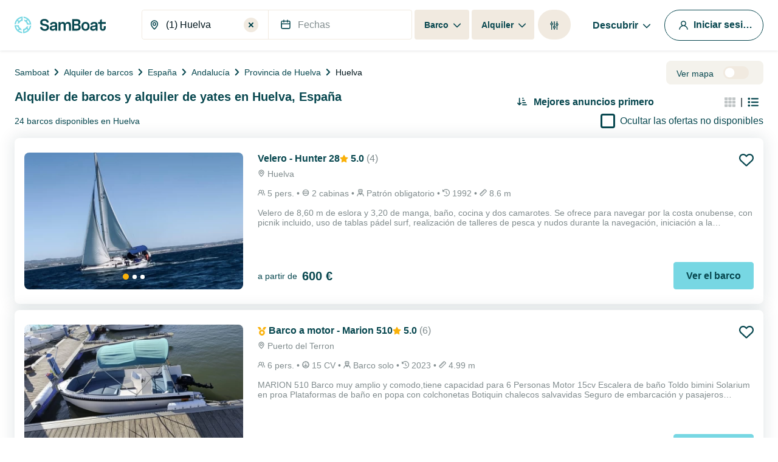

--- FILE ---
content_type: text/html; charset=utf-8
request_url: https://www.google.com/recaptcha/api2/anchor?ar=1&k=6LfJprsZAAAAAIbwoiZPqCZ-3AuxBdyTI4T5ElmC&co=aHR0cHM6Ly93d3cuc2FtYm9hdC5lczo0NDM.&hl=en&v=PoyoqOPhxBO7pBk68S4YbpHZ&size=invisible&anchor-ms=20000&execute-ms=30000&cb=bdjmu3nlbqsx
body_size: 48675
content:
<!DOCTYPE HTML><html dir="ltr" lang="en"><head><meta http-equiv="Content-Type" content="text/html; charset=UTF-8">
<meta http-equiv="X-UA-Compatible" content="IE=edge">
<title>reCAPTCHA</title>
<style type="text/css">
/* cyrillic-ext */
@font-face {
  font-family: 'Roboto';
  font-style: normal;
  font-weight: 400;
  font-stretch: 100%;
  src: url(//fonts.gstatic.com/s/roboto/v48/KFO7CnqEu92Fr1ME7kSn66aGLdTylUAMa3GUBHMdazTgWw.woff2) format('woff2');
  unicode-range: U+0460-052F, U+1C80-1C8A, U+20B4, U+2DE0-2DFF, U+A640-A69F, U+FE2E-FE2F;
}
/* cyrillic */
@font-face {
  font-family: 'Roboto';
  font-style: normal;
  font-weight: 400;
  font-stretch: 100%;
  src: url(//fonts.gstatic.com/s/roboto/v48/KFO7CnqEu92Fr1ME7kSn66aGLdTylUAMa3iUBHMdazTgWw.woff2) format('woff2');
  unicode-range: U+0301, U+0400-045F, U+0490-0491, U+04B0-04B1, U+2116;
}
/* greek-ext */
@font-face {
  font-family: 'Roboto';
  font-style: normal;
  font-weight: 400;
  font-stretch: 100%;
  src: url(//fonts.gstatic.com/s/roboto/v48/KFO7CnqEu92Fr1ME7kSn66aGLdTylUAMa3CUBHMdazTgWw.woff2) format('woff2');
  unicode-range: U+1F00-1FFF;
}
/* greek */
@font-face {
  font-family: 'Roboto';
  font-style: normal;
  font-weight: 400;
  font-stretch: 100%;
  src: url(//fonts.gstatic.com/s/roboto/v48/KFO7CnqEu92Fr1ME7kSn66aGLdTylUAMa3-UBHMdazTgWw.woff2) format('woff2');
  unicode-range: U+0370-0377, U+037A-037F, U+0384-038A, U+038C, U+038E-03A1, U+03A3-03FF;
}
/* math */
@font-face {
  font-family: 'Roboto';
  font-style: normal;
  font-weight: 400;
  font-stretch: 100%;
  src: url(//fonts.gstatic.com/s/roboto/v48/KFO7CnqEu92Fr1ME7kSn66aGLdTylUAMawCUBHMdazTgWw.woff2) format('woff2');
  unicode-range: U+0302-0303, U+0305, U+0307-0308, U+0310, U+0312, U+0315, U+031A, U+0326-0327, U+032C, U+032F-0330, U+0332-0333, U+0338, U+033A, U+0346, U+034D, U+0391-03A1, U+03A3-03A9, U+03B1-03C9, U+03D1, U+03D5-03D6, U+03F0-03F1, U+03F4-03F5, U+2016-2017, U+2034-2038, U+203C, U+2040, U+2043, U+2047, U+2050, U+2057, U+205F, U+2070-2071, U+2074-208E, U+2090-209C, U+20D0-20DC, U+20E1, U+20E5-20EF, U+2100-2112, U+2114-2115, U+2117-2121, U+2123-214F, U+2190, U+2192, U+2194-21AE, U+21B0-21E5, U+21F1-21F2, U+21F4-2211, U+2213-2214, U+2216-22FF, U+2308-230B, U+2310, U+2319, U+231C-2321, U+2336-237A, U+237C, U+2395, U+239B-23B7, U+23D0, U+23DC-23E1, U+2474-2475, U+25AF, U+25B3, U+25B7, U+25BD, U+25C1, U+25CA, U+25CC, U+25FB, U+266D-266F, U+27C0-27FF, U+2900-2AFF, U+2B0E-2B11, U+2B30-2B4C, U+2BFE, U+3030, U+FF5B, U+FF5D, U+1D400-1D7FF, U+1EE00-1EEFF;
}
/* symbols */
@font-face {
  font-family: 'Roboto';
  font-style: normal;
  font-weight: 400;
  font-stretch: 100%;
  src: url(//fonts.gstatic.com/s/roboto/v48/KFO7CnqEu92Fr1ME7kSn66aGLdTylUAMaxKUBHMdazTgWw.woff2) format('woff2');
  unicode-range: U+0001-000C, U+000E-001F, U+007F-009F, U+20DD-20E0, U+20E2-20E4, U+2150-218F, U+2190, U+2192, U+2194-2199, U+21AF, U+21E6-21F0, U+21F3, U+2218-2219, U+2299, U+22C4-22C6, U+2300-243F, U+2440-244A, U+2460-24FF, U+25A0-27BF, U+2800-28FF, U+2921-2922, U+2981, U+29BF, U+29EB, U+2B00-2BFF, U+4DC0-4DFF, U+FFF9-FFFB, U+10140-1018E, U+10190-1019C, U+101A0, U+101D0-101FD, U+102E0-102FB, U+10E60-10E7E, U+1D2C0-1D2D3, U+1D2E0-1D37F, U+1F000-1F0FF, U+1F100-1F1AD, U+1F1E6-1F1FF, U+1F30D-1F30F, U+1F315, U+1F31C, U+1F31E, U+1F320-1F32C, U+1F336, U+1F378, U+1F37D, U+1F382, U+1F393-1F39F, U+1F3A7-1F3A8, U+1F3AC-1F3AF, U+1F3C2, U+1F3C4-1F3C6, U+1F3CA-1F3CE, U+1F3D4-1F3E0, U+1F3ED, U+1F3F1-1F3F3, U+1F3F5-1F3F7, U+1F408, U+1F415, U+1F41F, U+1F426, U+1F43F, U+1F441-1F442, U+1F444, U+1F446-1F449, U+1F44C-1F44E, U+1F453, U+1F46A, U+1F47D, U+1F4A3, U+1F4B0, U+1F4B3, U+1F4B9, U+1F4BB, U+1F4BF, U+1F4C8-1F4CB, U+1F4D6, U+1F4DA, U+1F4DF, U+1F4E3-1F4E6, U+1F4EA-1F4ED, U+1F4F7, U+1F4F9-1F4FB, U+1F4FD-1F4FE, U+1F503, U+1F507-1F50B, U+1F50D, U+1F512-1F513, U+1F53E-1F54A, U+1F54F-1F5FA, U+1F610, U+1F650-1F67F, U+1F687, U+1F68D, U+1F691, U+1F694, U+1F698, U+1F6AD, U+1F6B2, U+1F6B9-1F6BA, U+1F6BC, U+1F6C6-1F6CF, U+1F6D3-1F6D7, U+1F6E0-1F6EA, U+1F6F0-1F6F3, U+1F6F7-1F6FC, U+1F700-1F7FF, U+1F800-1F80B, U+1F810-1F847, U+1F850-1F859, U+1F860-1F887, U+1F890-1F8AD, U+1F8B0-1F8BB, U+1F8C0-1F8C1, U+1F900-1F90B, U+1F93B, U+1F946, U+1F984, U+1F996, U+1F9E9, U+1FA00-1FA6F, U+1FA70-1FA7C, U+1FA80-1FA89, U+1FA8F-1FAC6, U+1FACE-1FADC, U+1FADF-1FAE9, U+1FAF0-1FAF8, U+1FB00-1FBFF;
}
/* vietnamese */
@font-face {
  font-family: 'Roboto';
  font-style: normal;
  font-weight: 400;
  font-stretch: 100%;
  src: url(//fonts.gstatic.com/s/roboto/v48/KFO7CnqEu92Fr1ME7kSn66aGLdTylUAMa3OUBHMdazTgWw.woff2) format('woff2');
  unicode-range: U+0102-0103, U+0110-0111, U+0128-0129, U+0168-0169, U+01A0-01A1, U+01AF-01B0, U+0300-0301, U+0303-0304, U+0308-0309, U+0323, U+0329, U+1EA0-1EF9, U+20AB;
}
/* latin-ext */
@font-face {
  font-family: 'Roboto';
  font-style: normal;
  font-weight: 400;
  font-stretch: 100%;
  src: url(//fonts.gstatic.com/s/roboto/v48/KFO7CnqEu92Fr1ME7kSn66aGLdTylUAMa3KUBHMdazTgWw.woff2) format('woff2');
  unicode-range: U+0100-02BA, U+02BD-02C5, U+02C7-02CC, U+02CE-02D7, U+02DD-02FF, U+0304, U+0308, U+0329, U+1D00-1DBF, U+1E00-1E9F, U+1EF2-1EFF, U+2020, U+20A0-20AB, U+20AD-20C0, U+2113, U+2C60-2C7F, U+A720-A7FF;
}
/* latin */
@font-face {
  font-family: 'Roboto';
  font-style: normal;
  font-weight: 400;
  font-stretch: 100%;
  src: url(//fonts.gstatic.com/s/roboto/v48/KFO7CnqEu92Fr1ME7kSn66aGLdTylUAMa3yUBHMdazQ.woff2) format('woff2');
  unicode-range: U+0000-00FF, U+0131, U+0152-0153, U+02BB-02BC, U+02C6, U+02DA, U+02DC, U+0304, U+0308, U+0329, U+2000-206F, U+20AC, U+2122, U+2191, U+2193, U+2212, U+2215, U+FEFF, U+FFFD;
}
/* cyrillic-ext */
@font-face {
  font-family: 'Roboto';
  font-style: normal;
  font-weight: 500;
  font-stretch: 100%;
  src: url(//fonts.gstatic.com/s/roboto/v48/KFO7CnqEu92Fr1ME7kSn66aGLdTylUAMa3GUBHMdazTgWw.woff2) format('woff2');
  unicode-range: U+0460-052F, U+1C80-1C8A, U+20B4, U+2DE0-2DFF, U+A640-A69F, U+FE2E-FE2F;
}
/* cyrillic */
@font-face {
  font-family: 'Roboto';
  font-style: normal;
  font-weight: 500;
  font-stretch: 100%;
  src: url(//fonts.gstatic.com/s/roboto/v48/KFO7CnqEu92Fr1ME7kSn66aGLdTylUAMa3iUBHMdazTgWw.woff2) format('woff2');
  unicode-range: U+0301, U+0400-045F, U+0490-0491, U+04B0-04B1, U+2116;
}
/* greek-ext */
@font-face {
  font-family: 'Roboto';
  font-style: normal;
  font-weight: 500;
  font-stretch: 100%;
  src: url(//fonts.gstatic.com/s/roboto/v48/KFO7CnqEu92Fr1ME7kSn66aGLdTylUAMa3CUBHMdazTgWw.woff2) format('woff2');
  unicode-range: U+1F00-1FFF;
}
/* greek */
@font-face {
  font-family: 'Roboto';
  font-style: normal;
  font-weight: 500;
  font-stretch: 100%;
  src: url(//fonts.gstatic.com/s/roboto/v48/KFO7CnqEu92Fr1ME7kSn66aGLdTylUAMa3-UBHMdazTgWw.woff2) format('woff2');
  unicode-range: U+0370-0377, U+037A-037F, U+0384-038A, U+038C, U+038E-03A1, U+03A3-03FF;
}
/* math */
@font-face {
  font-family: 'Roboto';
  font-style: normal;
  font-weight: 500;
  font-stretch: 100%;
  src: url(//fonts.gstatic.com/s/roboto/v48/KFO7CnqEu92Fr1ME7kSn66aGLdTylUAMawCUBHMdazTgWw.woff2) format('woff2');
  unicode-range: U+0302-0303, U+0305, U+0307-0308, U+0310, U+0312, U+0315, U+031A, U+0326-0327, U+032C, U+032F-0330, U+0332-0333, U+0338, U+033A, U+0346, U+034D, U+0391-03A1, U+03A3-03A9, U+03B1-03C9, U+03D1, U+03D5-03D6, U+03F0-03F1, U+03F4-03F5, U+2016-2017, U+2034-2038, U+203C, U+2040, U+2043, U+2047, U+2050, U+2057, U+205F, U+2070-2071, U+2074-208E, U+2090-209C, U+20D0-20DC, U+20E1, U+20E5-20EF, U+2100-2112, U+2114-2115, U+2117-2121, U+2123-214F, U+2190, U+2192, U+2194-21AE, U+21B0-21E5, U+21F1-21F2, U+21F4-2211, U+2213-2214, U+2216-22FF, U+2308-230B, U+2310, U+2319, U+231C-2321, U+2336-237A, U+237C, U+2395, U+239B-23B7, U+23D0, U+23DC-23E1, U+2474-2475, U+25AF, U+25B3, U+25B7, U+25BD, U+25C1, U+25CA, U+25CC, U+25FB, U+266D-266F, U+27C0-27FF, U+2900-2AFF, U+2B0E-2B11, U+2B30-2B4C, U+2BFE, U+3030, U+FF5B, U+FF5D, U+1D400-1D7FF, U+1EE00-1EEFF;
}
/* symbols */
@font-face {
  font-family: 'Roboto';
  font-style: normal;
  font-weight: 500;
  font-stretch: 100%;
  src: url(//fonts.gstatic.com/s/roboto/v48/KFO7CnqEu92Fr1ME7kSn66aGLdTylUAMaxKUBHMdazTgWw.woff2) format('woff2');
  unicode-range: U+0001-000C, U+000E-001F, U+007F-009F, U+20DD-20E0, U+20E2-20E4, U+2150-218F, U+2190, U+2192, U+2194-2199, U+21AF, U+21E6-21F0, U+21F3, U+2218-2219, U+2299, U+22C4-22C6, U+2300-243F, U+2440-244A, U+2460-24FF, U+25A0-27BF, U+2800-28FF, U+2921-2922, U+2981, U+29BF, U+29EB, U+2B00-2BFF, U+4DC0-4DFF, U+FFF9-FFFB, U+10140-1018E, U+10190-1019C, U+101A0, U+101D0-101FD, U+102E0-102FB, U+10E60-10E7E, U+1D2C0-1D2D3, U+1D2E0-1D37F, U+1F000-1F0FF, U+1F100-1F1AD, U+1F1E6-1F1FF, U+1F30D-1F30F, U+1F315, U+1F31C, U+1F31E, U+1F320-1F32C, U+1F336, U+1F378, U+1F37D, U+1F382, U+1F393-1F39F, U+1F3A7-1F3A8, U+1F3AC-1F3AF, U+1F3C2, U+1F3C4-1F3C6, U+1F3CA-1F3CE, U+1F3D4-1F3E0, U+1F3ED, U+1F3F1-1F3F3, U+1F3F5-1F3F7, U+1F408, U+1F415, U+1F41F, U+1F426, U+1F43F, U+1F441-1F442, U+1F444, U+1F446-1F449, U+1F44C-1F44E, U+1F453, U+1F46A, U+1F47D, U+1F4A3, U+1F4B0, U+1F4B3, U+1F4B9, U+1F4BB, U+1F4BF, U+1F4C8-1F4CB, U+1F4D6, U+1F4DA, U+1F4DF, U+1F4E3-1F4E6, U+1F4EA-1F4ED, U+1F4F7, U+1F4F9-1F4FB, U+1F4FD-1F4FE, U+1F503, U+1F507-1F50B, U+1F50D, U+1F512-1F513, U+1F53E-1F54A, U+1F54F-1F5FA, U+1F610, U+1F650-1F67F, U+1F687, U+1F68D, U+1F691, U+1F694, U+1F698, U+1F6AD, U+1F6B2, U+1F6B9-1F6BA, U+1F6BC, U+1F6C6-1F6CF, U+1F6D3-1F6D7, U+1F6E0-1F6EA, U+1F6F0-1F6F3, U+1F6F7-1F6FC, U+1F700-1F7FF, U+1F800-1F80B, U+1F810-1F847, U+1F850-1F859, U+1F860-1F887, U+1F890-1F8AD, U+1F8B0-1F8BB, U+1F8C0-1F8C1, U+1F900-1F90B, U+1F93B, U+1F946, U+1F984, U+1F996, U+1F9E9, U+1FA00-1FA6F, U+1FA70-1FA7C, U+1FA80-1FA89, U+1FA8F-1FAC6, U+1FACE-1FADC, U+1FADF-1FAE9, U+1FAF0-1FAF8, U+1FB00-1FBFF;
}
/* vietnamese */
@font-face {
  font-family: 'Roboto';
  font-style: normal;
  font-weight: 500;
  font-stretch: 100%;
  src: url(//fonts.gstatic.com/s/roboto/v48/KFO7CnqEu92Fr1ME7kSn66aGLdTylUAMa3OUBHMdazTgWw.woff2) format('woff2');
  unicode-range: U+0102-0103, U+0110-0111, U+0128-0129, U+0168-0169, U+01A0-01A1, U+01AF-01B0, U+0300-0301, U+0303-0304, U+0308-0309, U+0323, U+0329, U+1EA0-1EF9, U+20AB;
}
/* latin-ext */
@font-face {
  font-family: 'Roboto';
  font-style: normal;
  font-weight: 500;
  font-stretch: 100%;
  src: url(//fonts.gstatic.com/s/roboto/v48/KFO7CnqEu92Fr1ME7kSn66aGLdTylUAMa3KUBHMdazTgWw.woff2) format('woff2');
  unicode-range: U+0100-02BA, U+02BD-02C5, U+02C7-02CC, U+02CE-02D7, U+02DD-02FF, U+0304, U+0308, U+0329, U+1D00-1DBF, U+1E00-1E9F, U+1EF2-1EFF, U+2020, U+20A0-20AB, U+20AD-20C0, U+2113, U+2C60-2C7F, U+A720-A7FF;
}
/* latin */
@font-face {
  font-family: 'Roboto';
  font-style: normal;
  font-weight: 500;
  font-stretch: 100%;
  src: url(//fonts.gstatic.com/s/roboto/v48/KFO7CnqEu92Fr1ME7kSn66aGLdTylUAMa3yUBHMdazQ.woff2) format('woff2');
  unicode-range: U+0000-00FF, U+0131, U+0152-0153, U+02BB-02BC, U+02C6, U+02DA, U+02DC, U+0304, U+0308, U+0329, U+2000-206F, U+20AC, U+2122, U+2191, U+2193, U+2212, U+2215, U+FEFF, U+FFFD;
}
/* cyrillic-ext */
@font-face {
  font-family: 'Roboto';
  font-style: normal;
  font-weight: 900;
  font-stretch: 100%;
  src: url(//fonts.gstatic.com/s/roboto/v48/KFO7CnqEu92Fr1ME7kSn66aGLdTylUAMa3GUBHMdazTgWw.woff2) format('woff2');
  unicode-range: U+0460-052F, U+1C80-1C8A, U+20B4, U+2DE0-2DFF, U+A640-A69F, U+FE2E-FE2F;
}
/* cyrillic */
@font-face {
  font-family: 'Roboto';
  font-style: normal;
  font-weight: 900;
  font-stretch: 100%;
  src: url(//fonts.gstatic.com/s/roboto/v48/KFO7CnqEu92Fr1ME7kSn66aGLdTylUAMa3iUBHMdazTgWw.woff2) format('woff2');
  unicode-range: U+0301, U+0400-045F, U+0490-0491, U+04B0-04B1, U+2116;
}
/* greek-ext */
@font-face {
  font-family: 'Roboto';
  font-style: normal;
  font-weight: 900;
  font-stretch: 100%;
  src: url(//fonts.gstatic.com/s/roboto/v48/KFO7CnqEu92Fr1ME7kSn66aGLdTylUAMa3CUBHMdazTgWw.woff2) format('woff2');
  unicode-range: U+1F00-1FFF;
}
/* greek */
@font-face {
  font-family: 'Roboto';
  font-style: normal;
  font-weight: 900;
  font-stretch: 100%;
  src: url(//fonts.gstatic.com/s/roboto/v48/KFO7CnqEu92Fr1ME7kSn66aGLdTylUAMa3-UBHMdazTgWw.woff2) format('woff2');
  unicode-range: U+0370-0377, U+037A-037F, U+0384-038A, U+038C, U+038E-03A1, U+03A3-03FF;
}
/* math */
@font-face {
  font-family: 'Roboto';
  font-style: normal;
  font-weight: 900;
  font-stretch: 100%;
  src: url(//fonts.gstatic.com/s/roboto/v48/KFO7CnqEu92Fr1ME7kSn66aGLdTylUAMawCUBHMdazTgWw.woff2) format('woff2');
  unicode-range: U+0302-0303, U+0305, U+0307-0308, U+0310, U+0312, U+0315, U+031A, U+0326-0327, U+032C, U+032F-0330, U+0332-0333, U+0338, U+033A, U+0346, U+034D, U+0391-03A1, U+03A3-03A9, U+03B1-03C9, U+03D1, U+03D5-03D6, U+03F0-03F1, U+03F4-03F5, U+2016-2017, U+2034-2038, U+203C, U+2040, U+2043, U+2047, U+2050, U+2057, U+205F, U+2070-2071, U+2074-208E, U+2090-209C, U+20D0-20DC, U+20E1, U+20E5-20EF, U+2100-2112, U+2114-2115, U+2117-2121, U+2123-214F, U+2190, U+2192, U+2194-21AE, U+21B0-21E5, U+21F1-21F2, U+21F4-2211, U+2213-2214, U+2216-22FF, U+2308-230B, U+2310, U+2319, U+231C-2321, U+2336-237A, U+237C, U+2395, U+239B-23B7, U+23D0, U+23DC-23E1, U+2474-2475, U+25AF, U+25B3, U+25B7, U+25BD, U+25C1, U+25CA, U+25CC, U+25FB, U+266D-266F, U+27C0-27FF, U+2900-2AFF, U+2B0E-2B11, U+2B30-2B4C, U+2BFE, U+3030, U+FF5B, U+FF5D, U+1D400-1D7FF, U+1EE00-1EEFF;
}
/* symbols */
@font-face {
  font-family: 'Roboto';
  font-style: normal;
  font-weight: 900;
  font-stretch: 100%;
  src: url(//fonts.gstatic.com/s/roboto/v48/KFO7CnqEu92Fr1ME7kSn66aGLdTylUAMaxKUBHMdazTgWw.woff2) format('woff2');
  unicode-range: U+0001-000C, U+000E-001F, U+007F-009F, U+20DD-20E0, U+20E2-20E4, U+2150-218F, U+2190, U+2192, U+2194-2199, U+21AF, U+21E6-21F0, U+21F3, U+2218-2219, U+2299, U+22C4-22C6, U+2300-243F, U+2440-244A, U+2460-24FF, U+25A0-27BF, U+2800-28FF, U+2921-2922, U+2981, U+29BF, U+29EB, U+2B00-2BFF, U+4DC0-4DFF, U+FFF9-FFFB, U+10140-1018E, U+10190-1019C, U+101A0, U+101D0-101FD, U+102E0-102FB, U+10E60-10E7E, U+1D2C0-1D2D3, U+1D2E0-1D37F, U+1F000-1F0FF, U+1F100-1F1AD, U+1F1E6-1F1FF, U+1F30D-1F30F, U+1F315, U+1F31C, U+1F31E, U+1F320-1F32C, U+1F336, U+1F378, U+1F37D, U+1F382, U+1F393-1F39F, U+1F3A7-1F3A8, U+1F3AC-1F3AF, U+1F3C2, U+1F3C4-1F3C6, U+1F3CA-1F3CE, U+1F3D4-1F3E0, U+1F3ED, U+1F3F1-1F3F3, U+1F3F5-1F3F7, U+1F408, U+1F415, U+1F41F, U+1F426, U+1F43F, U+1F441-1F442, U+1F444, U+1F446-1F449, U+1F44C-1F44E, U+1F453, U+1F46A, U+1F47D, U+1F4A3, U+1F4B0, U+1F4B3, U+1F4B9, U+1F4BB, U+1F4BF, U+1F4C8-1F4CB, U+1F4D6, U+1F4DA, U+1F4DF, U+1F4E3-1F4E6, U+1F4EA-1F4ED, U+1F4F7, U+1F4F9-1F4FB, U+1F4FD-1F4FE, U+1F503, U+1F507-1F50B, U+1F50D, U+1F512-1F513, U+1F53E-1F54A, U+1F54F-1F5FA, U+1F610, U+1F650-1F67F, U+1F687, U+1F68D, U+1F691, U+1F694, U+1F698, U+1F6AD, U+1F6B2, U+1F6B9-1F6BA, U+1F6BC, U+1F6C6-1F6CF, U+1F6D3-1F6D7, U+1F6E0-1F6EA, U+1F6F0-1F6F3, U+1F6F7-1F6FC, U+1F700-1F7FF, U+1F800-1F80B, U+1F810-1F847, U+1F850-1F859, U+1F860-1F887, U+1F890-1F8AD, U+1F8B0-1F8BB, U+1F8C0-1F8C1, U+1F900-1F90B, U+1F93B, U+1F946, U+1F984, U+1F996, U+1F9E9, U+1FA00-1FA6F, U+1FA70-1FA7C, U+1FA80-1FA89, U+1FA8F-1FAC6, U+1FACE-1FADC, U+1FADF-1FAE9, U+1FAF0-1FAF8, U+1FB00-1FBFF;
}
/* vietnamese */
@font-face {
  font-family: 'Roboto';
  font-style: normal;
  font-weight: 900;
  font-stretch: 100%;
  src: url(//fonts.gstatic.com/s/roboto/v48/KFO7CnqEu92Fr1ME7kSn66aGLdTylUAMa3OUBHMdazTgWw.woff2) format('woff2');
  unicode-range: U+0102-0103, U+0110-0111, U+0128-0129, U+0168-0169, U+01A0-01A1, U+01AF-01B0, U+0300-0301, U+0303-0304, U+0308-0309, U+0323, U+0329, U+1EA0-1EF9, U+20AB;
}
/* latin-ext */
@font-face {
  font-family: 'Roboto';
  font-style: normal;
  font-weight: 900;
  font-stretch: 100%;
  src: url(//fonts.gstatic.com/s/roboto/v48/KFO7CnqEu92Fr1ME7kSn66aGLdTylUAMa3KUBHMdazTgWw.woff2) format('woff2');
  unicode-range: U+0100-02BA, U+02BD-02C5, U+02C7-02CC, U+02CE-02D7, U+02DD-02FF, U+0304, U+0308, U+0329, U+1D00-1DBF, U+1E00-1E9F, U+1EF2-1EFF, U+2020, U+20A0-20AB, U+20AD-20C0, U+2113, U+2C60-2C7F, U+A720-A7FF;
}
/* latin */
@font-face {
  font-family: 'Roboto';
  font-style: normal;
  font-weight: 900;
  font-stretch: 100%;
  src: url(//fonts.gstatic.com/s/roboto/v48/KFO7CnqEu92Fr1ME7kSn66aGLdTylUAMa3yUBHMdazQ.woff2) format('woff2');
  unicode-range: U+0000-00FF, U+0131, U+0152-0153, U+02BB-02BC, U+02C6, U+02DA, U+02DC, U+0304, U+0308, U+0329, U+2000-206F, U+20AC, U+2122, U+2191, U+2193, U+2212, U+2215, U+FEFF, U+FFFD;
}

</style>
<link rel="stylesheet" type="text/css" href="https://www.gstatic.com/recaptcha/releases/PoyoqOPhxBO7pBk68S4YbpHZ/styles__ltr.css">
<script nonce="U42_XShFD3lOFIPOxQpnzA" type="text/javascript">window['__recaptcha_api'] = 'https://www.google.com/recaptcha/api2/';</script>
<script type="text/javascript" src="https://www.gstatic.com/recaptcha/releases/PoyoqOPhxBO7pBk68S4YbpHZ/recaptcha__en.js" nonce="U42_XShFD3lOFIPOxQpnzA">
      
    </script></head>
<body><div id="rc-anchor-alert" class="rc-anchor-alert"></div>
<input type="hidden" id="recaptcha-token" value="[base64]">
<script type="text/javascript" nonce="U42_XShFD3lOFIPOxQpnzA">
      recaptcha.anchor.Main.init("[\x22ainput\x22,[\x22bgdata\x22,\x22\x22,\[base64]/[base64]/bmV3IFpbdF0obVswXSk6Sz09Mj9uZXcgWlt0XShtWzBdLG1bMV0pOks9PTM/bmV3IFpbdF0obVswXSxtWzFdLG1bMl0pOks9PTQ/[base64]/[base64]/[base64]/[base64]/[base64]/[base64]/[base64]/[base64]/[base64]/[base64]/[base64]/[base64]/[base64]/[base64]\\u003d\\u003d\x22,\[base64]\\u003d\x22,\[base64]/w4tNaMOfJn/[base64]/QljDg1tWwq7Dh0nDt8O+w7rDjz3DhMO2WcKYwp7CicOwOsOIJTfDtTQiRcOFXEzDicOCU8KMKsKMw5/[base64]/MV7CpMKpT3nCrcK1RMKPdcO1wpVTacKOb2IDw4HDinDDjgwnw4UPRQpYw6tjworDok/DmQ4CFEVOw6vDu8KDw5Uxwoc2OsK0wqMvwrTCqcO2w7vDuyzDgsOIw4zCjlICFhXCrcOSw51TbMO7w59Dw7PCsRt0w7Vdbn1/OMOJwqVLwoDCicKew4puUcKfOcObUMKpInxmw44Xw4/CrsOBw6vCoU/CixtNTlsbw7vCux4Rw4x7LsKpwoVYdMO6DwRUQlYDQ8K+woXCoQknIMK7wqh7aMO+D8KEwr7Dm0gswo3CoMKCwo5Yw6UtbcO/wrrCpSbCqMK7wrHCicO1csKSbBnDsRHDnzPDrsK9wrPChsOTw6J4woMew7zDiX7CuMKhworDm3vDrMKODmwZw4A2w6plc8KHw6YvQMK/w4LDsgDDrlTDtjAJw6NJwr7DpBTDjMKjWsO8wpHCucKww7E9PBLDpw9cwrEqwrNdwoZBw5xdDMKFOz/Cl8O8w4nCqMKUUHp4wr1lWWtuw73DlkvCqlANbMO+JmTDgFTDo8KaworDhxEHw4HCgMKPw74tV8KJwpfDtiTDqmjDrjUSwo/DtUvDs386M8O4HcOuwpbDpT3DsBPDq8K6woo4wqtfHsOIw4ITw7kffcKtwrk4OMOOYmhLJcOUKsOJcyRiw7UZwqLCk8Opw6tqwqXCqirDsDZ6WSTCvRfDpsKUw4BQwqfDlBPChj0mwq3CucKmw5TCsl0lw5LDkk7CpcKLdMKAw4/Dr8Kwwo3DoU4UwqxXwonCmMKjBsOdwprCsAhsPThFfsKBwot0bAICwr9zR8K7w7TCsMOeORDDr8OqBcKfQcK5RG4ywqjDtMK2aF/DlsKFNH/DgcKZecK8w5d/[base64]/[base64]/[base64]/wotWw6B9MMKaw6EbCsKcw6A1I2/[base64]/CtUFRwrXCug1lc1nDh0nCmzDChcKIwq7Dl8KFLFzDhjDCl8OOPTQQw7fDmUIBwoYsFsOlKMOUGkthwp1wIcKdKlJAwqxgwpnCnsKJCsO6VT/CkzLCu0DDq2bDv8ONw7jDoMObwp1fGMOZfgVcZgwwHwbCi3DChC/Di2nDsHsZAMOlQ8KZwozCvUDDpVLDkcOATzjDkMKDG8OpwqzDgcKWWsOvP8KSw6MiYk8hw5HCiVvCpsKnwqPCiivCpCXDuxVqwrLCrMOlwp4/QsKiw5HCth3DmsOfFizDlMKKw6c5Qj0CI8KyIxB4woANP8O6w5HCn8ODDcKrw4/[base64]/[base64]/DiVUFGQN7wqBKHWBTw5cVI8O2XsKtwqfDkkvDksKcwpnDs8Kfwrw8XizCpkpHw7IOG8O2woDCvnxTKmXCocKaYMOtJCgQw4DCr3/[base64]/wpNUw4PCl3XCusOfOsKbwqPCuF/[base64]/[base64]/[base64]/CrAVWw6PCt3PDmBPDtMOTw6DDpz0sw7nDi8KTwrXDuljCusK0w73DrsO8W8K2NyE7FMOfRmJXElIhw6ZRw6jDsjvCs1DDhMOLOS/DizjCksOMK8KZwrLCu8Kqw58uw6/[base64]/[base64]/[base64]/[base64]/CgDJ/dMKzVcOTwqlGwqTCqcO5UcKJTSrCvMKYw7jCp8OxwoQjKsKHw6zCuTwcX8KhwrA6FkBbcsOEwrsXCBxKwq0jwoBHwoTDosKlw6kww65xw7LCgidbfsKVw7zDlcKpwoPDihbCucKCMEYJw4I9EsKkw4pManfColLCoQk7w6bDtxjCpQ/Ci8KARsKLwo9Twr/DkF/CukvCuMO/Ah/Cu8OdRcKYwpzDoShVe0LCisOWPm7Cq3U/w6zDk8KPDnrDu8Kew58HwqQeYcKeMsK4JEXCinfDlx5UwoQDZG/CmcOKw5nCucOBw6DCnMOow6YpwopEwoLCvcOkwo/[base64]/w6g5AGs9wpcwTsOXaMO0G8Khwo4qw4c4w5LCsSnDisKET8O9w7DCmsO7w4dMQirCkyLCuMK0wpbDtSRbRgFfwqlaUsKJw7c4U8KjwpR0wpkKc8KGKVZbw47CqMOCDMOdw4VhXDHChy3CohjCsFECWBDCqS7DssOzb1Qow5V5wp/DnmMuXDUGWcKZRyTCnsObQsOAwoo0WMOtw5Mmw6zDucOjw5ouw5c4w6YfRMK6w6MEL0XDnCBcwo5hw6LChMOEZiQ2UsKXICTDi0LCkSxMMB4ewrB3wrjChC7CpgTCj0NtwqXCnU/Du2ZkwrsKwrXClATDjsKYw6o9AFgLbMKXw43CpMKVwrXDrsO6w4LCnToEXMOcw4hGw4XDlMKyCmtywqTDh1MDP8K3w7vCnMOZJcOjwrcDAMO7N8KEc0J2w4wbIsOyw4XDsBPCh8OySmA+Sz0ewq/CjhpNw6jDnxVLGcKUwpJkDMOpw77Di1vDv8ODwqvCsHhgLXnDrcKUaFTDqVMEFBfDgMKlwr7CmsK2w7DClRXCusOHMA/CssK5wqw4w5PCp35nw40tJcKFW8Ksw6/Dv8KsfltYw7XDhg4ZcSBlU8K3w6x2RsOFwoPChkrDgTtuVcOlBxXClcO1wozDpMKTwqfDvWN4IQIKbQR4XMKWw51BZFzDjcKcR8KpST/[base64]/JMO7wqLCgcOgaDTDhy3DgybCu8O+V8KrNcOIQ8Opw5QwEcOKwonCu8OdY23CqhYpwo/CuHF6w5Fqw5PDi8ODw7VwPMK1wpnDuUPCrUXDlsKdcWd5ZcKvw7nDqsKXFE1nwp3CiMKPwr1LKcOaw4vDtgtLw4zDu1QvwonCiGkgwpEJQMKawrIbwppgTsOHOH7Cm28eSsKhw57DksO+w5DCvMK2w4lCaBnCusO9wo/CkTRMcMO4w6l7TMOGw6h6TcOZw4XDgQp+w5hkwqfCjC1tcsOXw7fDj8OXI8KLwrrDucKhNMOewpXCgCNxW3McfAPCicOMwrhJHMO/FR1qw6DDkzvDvwzDm18ELcK3w5AGGsKUwqEwwqnDisOjL27Dj8KxY2nCljLCn8OnK8Oew5HCl3w6wo3DhcOdw73DhcOywpHCqlsgJcKkfwtpw4/Dq8Kgwr7DvcKVwpzDpsKHw4Yew5x/FsK0w7rCnUATWFp7w60UcMOFwrzCnMK+w6VUwoDCtcOPX8OrwqbCtsOTZ2bCmcObwos3wo0tw6ICJ0MewoIwO3U0e8K5TUvCs0ILISMSw7zDgsOpS8OJYsOYw5sqw4BLw5bCmcKfw67Cr8KgElPDuVzDm3ZpeT/CqMO+wrcSYAh+w7nCrGJZwq3CrcKvE8OgwrQJwq9JwrxMwr9GwpjDgGfDpFXCny/CulnCqD9mLsOFP8KNbV7DkyPDkyYUIMKNwqDCscKuw6c2S8OnGcOXwrTCtsKsMGPDn8OvwoEfwr1uw6XCtMOmTU3ClsKcDsOqw6LChsKXw6AkwoMgGwXCmsKGP3jCrg7Co2ooalx+WcKTw63CjHcRBVLDocK6F8KJFcOnLRIXY381CS/CjlvDicKuw7fCssKQwrJHw5rDmATChR7Cvx7Cq8KSw4fCnMOlwoIxwos5LjtITHFfw4fDpH3CuXHCvh7DpMOQNH9pAVJLwrlcwqBMbMKqw6BSWH/Cp8KDw4HCgMKcT8OjNMKdw6vCpsKrwrnDkjDClsO0w5/[base64]/w5TDoMK/LsOLw7AwYAzDhMOGZMKEwovCu8OHwqxXMMOlwpXCusKsScKyeQLDhMOrw7TClALDr0nCkMKgwoXDpcO1f8OUw47CnMOvTSbChkXCpHbDn8O8wrIdwpfDtzR/[base64]/[base64]/DsDlOwrEawq/[base64]/Dqjo7LMKgHMKoHVPDu8OTw4hqw6/DomHDvsOAwoJAcTI3w4LDr8OwwoFCw5AtFsOUVB1BwoXDncOUHh/Ds2jCkwJBQcOjw4BdV8OAW2N7w7HCnw5kaMKVWcOKwpfDoMOLNcKSwoTDhQzCgMO8FUkgUBMnckPDmHnDh8K5HcKJKsOdTEDDm30xYCRrHcKfw55qw6rDuiovW09FDMKAwoUcZTpLXzc/w59wwo9wDmpFUcKjw69Ww74Ce1dKMnpmNxTCj8OdEn8twrPDs8KpLcKwVXjDowXDsDFHaF/DvsKOA8OOVsOewoPCjljCkU4hw6rDpyrDosKawpcxCsOrw5dqw7ouwqfDvsK4w6HDt8KPZMOpCQQnIcKjGWA9S8Kxw5HDhBLCqsKIwo/CssOHVTLCkEtrVcObCn7CvMO9A8KWWUPCmcK1a8O+O8OZwrvDqi8rw6QZwqPDjsOAwq57Ri7DvMO9wq8YBQUrw7xnIMO+Hy/DscO6RE9vw5rDvn8+N8OPWGHDl8OKw6nCmh3CvGjCtsOnwq7Dv1ZUeMKYNEjCqEbDpsKww5tKwr/DisOywpYvT2nCnRZHwoIME8KgWW9IC8K+wqpVWMOUw6bDl8OmCnTDpMKJw7rCvj7Dq8KUw4TDl8KswqZuwrR6F1VKw6LCogBGfMOiwrrCvMKZfMOMwo7Do8KRwo95blNUEMK5ZsKfwoIceMOxMMOPDsOlw4/DtH/Cq3zDvcKKwr/Cm8KOwpBjbMOswr7CjnIqOR3DmA0Bw701wqsmwqPCglbCqsKHw4LDvWBjwp3CusO7AQHClcOpwo0Dw6nCmjV1wohiwoIrwqlkworDsMKrS8Kzwr1pwpJBAMOpGcO6SnbCtEbCn8OYSsKKSMKtwqlvw7tDBcOFw4J6wo94w49oJ8OFw4/DoMOefFQbw7cXwqPDmsKBJsOWw7/DjsKuwrJuwprDoMOow4HDlMO0GSgfw7Fyw6gYFRBew5FnJcOMNMOEwoplw4tLwrLCqMKuwroIMMOQwp3CksKUGWbDt8K3QhtLw4dNAnvCncO+J8OUwoDDnsO1w4/Dhigyw4XCl8Kpwqg3wrzDvj/CocOZwpjCrsK6wqkoNxDCkkpaV8OOX8K2dsKiGMOaZcOxw7hqChPCvMKObMOeQAlmCsKNw4wUw77DpcKSwrklw4vDmcO6w7PDsGNwSxBmYR5vJRvDt8OSw7LCs8Ofdg5/FhXCrMOFOHdDwr8MZE9sw7Q9UzZ+FsKrw5nCvDcffsOFUsO7WMOlw4l5w4rCvjBEw7/Cs8OLUMKGAsKZIcOKwro3aBvCtVzCmcKZesOXMATDhmx0KidYw4ovw7XDpcK2w6R4fsO1wrZnw7jCiTRWwpXDkHDDuMOPN0dGw6NeKkVFw5jCiGfDtcKqf8KTTg8WesONwp/CqxjCn8KuRcKMwozClHTDpHEiEMOxKUzCssOzwp4ywovCv2nDtlsnwqRHdnfDusKNE8Kgw4HDpjUJWSt9GMKiUsOtBCnCn8O5DsKFw6ZJdsKXwrBuOcKqwpwwB0/DhcOAwojCiMK6wqV9DidQw5rDnXItCk/Cgw15woxbwpjDikxWwpU9ASVSw5oqwrTDnsOjw67DpQ41wrUEE8OTw541F8Oxwo7CucKydsO/w5MvSVIbw6DDpcOaehDDj8K1w7ZXw77DhXkXwq5obMKjwrDCoMKuJ8KcPzrClRdvfXvCoMKCP0/[base64]/CmcKrw7DCtkkfCsKpeh3DsMKnw5fCkzPDgC7Ch8OgecOpQ8KAwr55wr7CqQ9OM3Blw411wotWDEJSW2BSw6IXw6tSw7TDkQM3WEDCvcKFwrhiwo0cwr/Ci8O0wqfCmcKha8O/KwdKw4IDwrkQw4RVw589wofCgiPCnhPDiMOXw4REa0dmwrzCicK4SsOqBmcHw6FBND00EMOKQyJAdsKQJMK/w77DtcK5AT/Cl8KaazVuaSZKw57CihrDtXrDmgEAU8KlBQzCtU06WMK+CsKVLMOMw4HCh8K4ElQpw5zCosOywoYrchl9dk/CtWE6w6bCscOcRELClmhkTRTDu3HDn8KCPjJPHUrDmmJ0w6gIwqjDlMOYwpnDlVHDj8KhPsOSw5TClRAhwpLCpFrDgVofVmjCojg0woFFBcOdw6Nzw7Fgwol+w78Gw7wVCMKrw7pJw5/[base64]/CqcKlw4wIVMKtw6x+O3TDp1gQP8OVeMOGEMKafcK8aDvDkXzCjE3DolDCsSjDtMKyw6cQwpNWwpDCn8Kqw6fCiEE6w4sKMcOJwoLDi8OqwqjChBRmVcKIRMK4w4cbJkXDo8Oawo8NO8KJT8OPHhvDi8Ohw459C0JhXjHCrg/DjcKGAUHDlXZ3wpXCihbClTfDpsK5SG7Dn2LCi8Omf1FYwoEIw507RMOheEV6w7rCunXCsMK7K03CvErCvip6wr/DkHLCpcOWwqnCmmVmZMK6d8Kpw51PaMKJw6QWDMKfwpHCvDJ/YDoLBlTDvTNkwpM7X3c4TzQMw7sQwrPDqT9vCsOAaD3DriLCkgPDqsKNc8Ogw4FeQ2E1wrsSUFA6ScO3Wm0qw47Dji5jwqtuSMKHExwmFcKJw5HCnMODwpzDrMO4RMOvw4EpbcKYwoDDuMOUwpjDvRsJRTTCs0VlwrHCvGDDjxYGwpkIEsOywrjDt8OYw6/ClcOLFH3DnDogw6XDssK8JMOqw7QYw4XDj1nDsyLDjl/ClgBzDcOUYgnCmh00wozCmiEFwrF7w40RMUHDvcO5DMKESsKGV8OXZMKobMOcR3RcOsKIU8OFZ35kw5rCrgzCjlHCpjHCmE/Dh1NLw7k1HMO3TmcSwqbDoiwgEG/ChGIYwobDv2rDisKKw4DCpH8Mw4nDvAMVwpvCusOXwoPDsMKzbmvChcO1JRwcw4MEwoFFw7XDmxLCmhnDq0dLV8Kjw54tWcKtwqRzVVjDoMKROgh7d8Kfw6zDqF7CrzUSV1Nxw5bDq8KLS8OQwp9wwoVrw4UNw7kzLcKpw5DDrcKqJznDksOJwr/CtsOfMnXCkMKDwoDCkG7DhDjDusOlVkctWsKNwpZkw4zDqwDDh8OEM8OxYjjDhi3DhsKOJsKbMmgOw7pCKsOLwp4iBcOQLgcLwqbCu8OOwrxjwog7VmDDvXEfwqXDg8KTwq3DnMKZwrN/[base64]/ChcKAB8KFMsKaAnHDq8K1c8K9SRPDpz3Dj8ODGsKmwrRbwpbCisKXw4zDiRU8E1zDn0o9wpXCmsK4bcKUwqrDtSbClsOdwq3DicK4ek/DlMOFf14lw45qI0LCscKUw6jDicOVakYgw4x4w7XCh1UNw7MOexnCuD5CwpzDqWvDrRDCscKKXybDlcO9wqnDisK5w4IVQjIvw48GU8OeSMOcG27DpsKgwo/ChsO0PMO7woInAcOhwqLCpsK6wql1C8KERsKvbAbDocOvwpEjw41/[base64]/Dti7CqsODw4TDnALDgcKUccOWw68RG1zCg8KoCRAnwqR7w6HCj8K2w4fDmcOWa8Kawr1feyDDosOTUsOgScOsbMOpwovChzLCrMK5w4HCrRNKEVAIw592UwXCpsKqFDNBBnFgw4RHw7XCncOWNC7Ck8OaNWTDqMOyw4/Cgx/CiMK4dcOBVsKcwrJpwqgbw5LCsA/CvW7Dr8Kmw4R5VDRPYMKpw5nDrQHDi8KKJm7Dt1U7w4XCtcOXwqJDwojCjsOnw7zDlDjDnikYSXzDkisdVcOUWsOzw6ZLdsORRsKwFX4jwq7CnsK6REzDksK0wpx8dGHDtsKzw7N5wqtwcsO/WMOPFlPCpQ5qP8KewrbDkgsgDcOYOsOVwrMQfMK1w6MDOktUwr4GH2TCh8O3w5pEbiXDm38SKxrDoSgzN8OawoHCnR85w6PDusKCw4YEEMK9wr/Dj8O8CMKvw4rDgR7CjBYjUMOPwrM5w4sALcKFwr9IasK1w77ClFVPGDDCtzUVTFcsw6fCoEzCi8Kww4DDoklbIcKMWQDDk03DqgzCkjTDpDTClMKAwqnDolFKwq4XfcOJw6jCmTPCt8OIV8Kfw7vDoT1gc0DClcKGwq3CmXZXABTDk8OSf8Ohw5cpwp/DtMKzBXfCrGDDvS7CosKewqTCv34xScOXbcOCWMKDwoB/wrTCvjrDkMOOw5QiO8KPYsK+bMKVf8K7w6Raw4RJwr51WcOTwqLDicK3w7pRwrbDo8Okw5RXwrU+wq04w4LDqXZkw6MCw4bDgMKfw4bCuh3CjWfDpQ/DgTHDi8OJwqHDuMKxwpVcAXYiHWBFYFfCmyzDjcO1w53DtcKrZ8KLw5F1EzPDjhY0RQTCmElyFMKlOMKJCW/[base64]/ChBXDimBaFAtGcVLCuDRcQcKrwonDmD/Cp8KpbMOlP8O3w63Dg8K5HMKRw4tnwprDlQnCt8KffCEULj4kwos7ABkIw5gtwpNcKMKHOcOAwqk7ME3Cvh7DrgPCv8ONw5cQWBBawoDDgcKeLcO0CcKowoPCgMK5altbLHDDoknCtsKZHcObSMKOV1LDt8O0F8OGUsKkIcOdw4/DtTzDmX4FTcOowonClETDsCE/w7TCv8Orw4LDq8OnMEXDhMKxwo4AwoHClcOJw53Cq1rDssKAw6/DgzbDscOtw7LDsnLDisKuUTHCqsOFwp/DuybDhCHDg1sPw5NiTcOjSsO0w7TCox3CnMOBw496e8KiwpTCl8KabUwVwojCiXjCjMKow7t/wqEAYsK+DsKnXcO0OhtGwoFFNsOFwpzCqU7DgTpqwrDDs8KAEcOfwrwhHsKtJTcuw71bwqYUWsKZEcKSdsOqSU5Hw4zCpcOqPFZMU1NWGEVcZUvDr3MdLMOsU8Ovwr7Dn8KxSiVHRsOJGCQiVcKVw4DDqCdowoRXZRzCikp+KnDDhMOOw6TDvcKlGxLCr3pHDh/ChH3DocOcPV7Cp3g6wq3CocKlw4zDpiHCqXUow5jCisKiwokDw5PCuMOnV8OCBsKtw77CscO+SgEXLh/Co8KUP8KywqgBEMOzA1HDh8KiH8KiKT7DsnvCpsOGw7DCuGbCocKuL8OYwqbCujwbVDfCr3B1worDssKUOMObU8KXNsKIw4zDgWHCl8O+wrHCnsKzH1F1wpHCosOMwq/CtxEuQMO1w7DCvxN/wqXDqcKdw4HCvcOuwqjDqcO+EsOFw5TCjkzDglrDtkMnw5ZVw5TChUMgwrTDk8KBw4/[base64]/[base64]/[base64]/CnUl5WETCk1PDr8Oow7DCmXTCosKtw6PCg3HDucO6d8Ouw77CnMOxTBB/wqnDpMOnTl3Do310w7HCoCcuwpUgBFzDtR57w5cQTAfDoBHDl1bCqkNLEkQeNsOZw4h4AsKpTh/DgcOtw47Dn8OxS8KrRMKYwrfDngfDkMOMcDYdw6/DqgLDm8KVFcOIK8OJw7PDmcKEFcKPw6/[base64]/[base64]/Cmkx/[base64]/DqGRDZRdDwrXDh0M2w7nCtQrCmRHCtks+w6Jwc8KPwpoPwrlZw6AUBcKiw6vCtMKpw4VmdBrDmMOUCy0dG8OBCcK/GR3DhsKgdMKrOXNBWcKYHUHCqMOWw4PDvcOZLDPDt8Omw4/DnsOqOBs9wovCh2zCmmATw5E5CsKDw7EiwpsqRsKVwq3CulfClyINwojCscKXPnbDj8OJw60GPMK1MGzDiEDDicOGw5/DlBTClMKIUijDtTrDizFOdsKuw4kQw6kcw5o1woc5wpgfflhEPFwJW8KBw7jDtsKdWFDCmELCr8Oiw7lcwp7CkMKhBQzCp2J/QsOdZ8OoOSnDrgoxOsKpAgvCq2/Dm38fw4ZOSFHDswd5w7ERannDqi7DicK+Tw7CoXnCoXbDvcOyblQsQDcZwoxrw5M9w64kQzVxw5/DtcK5w53DkBMVwpoaw47Dh8OQw413w4TCjsOCImMNwrkKbC5wwoHCslhcK8OiwqzCqHJPTkHDslZFw77DlUlHw7TDusOQUQ86QgjDi2DCsUkkeGxLw59lw4MnEcOLw4bCjMKsQnA2woRWABfClsOfwqgowopQwr/CqkzCgcK1GSbCiTcsW8O+eRvDhDFCd8Kew71mFlVkfsObwrFWGMKuEMOPOUp2IlDCgcO7Q8OkRnPCs8OeHDjCiifCvjYdw4zDk2YVEsORwoLDoF5bDigRw5LDksOpISkYPMKQMsOzw4HDsS7Cr8K4EMO1w7hxw7HChcKkwr/[base64]/Di8ODezpww69fYcKGHFfCkDR3KMOPw6ILw4fDo8KRRk/DkcKlwr5cIMOkSHrDkR4Gwp5hw5ZxUmwawp7CgcOlw44UXGElOmbCjMKmCcOoW8Oxw45BLWMrw5Yew6rCtmAiw7bDj8OnM8KSIcKNKMKgUmjDhkh0QC/DqcKMwqM3L8Otw6/CtcK5SH3Dij/DmcKUVcK7wqsLwoLCjsOawoHDnMONJcOew7DCmlIYUcKMw5/CnMONOVbDk00vR8OKOl9lw4/DkMOXbXfDjE8KW8OTwqJ1RV5jZQjDicKiw7xhRsOvCVXCqgbDkcKJw5trwqAFwrbDhgnDgWA2wrPCtMKcwqhnU8KUF8OBHzXDrMK1EVcxwpNPJxATZkrCo8KVwoQmZnhbDMK0wofCpX/Ds8ORw41Rw5ZYwqrDpMKQIng2HcOPHg7CrBPDu8OVw49UHyLCqsOGSDLDvcK3w6dMw7BrwogHHFHCrsKQBMOIesKUR1xhw67DsHZxDD/Cv1I6dcKRIQ1owqHCr8KoW0/DocKafcKnw6XCrcOKHcO+wqwywqXDk8KnC8Ouw5vCi8OWbMKnOHjCsiDCgDIQXsKhw5nDgcOSw61ew7A1A8K1wodBFDrChwBtE8O/WMKdWz0aw6cteMOLUsKbwqTCmMKFwodbQxHClMOJwojCrBbDmDPDm8O2NMK2wqHDlkXDm3vDo0jCv3QywpsSVsK8w57CkcO/[base64]/CosKyw7HCvFFew5fDjCrDsl/ChhAKe3VXwovDq0zDmcKMBcOHwrEAD8O5IMOSwp7Ch2pjTDc+BMK/[base64]/DtDTCucKadkTDhAjDhVBtGloTw7MJScOaLcKEw5DDog/DhDLDql9jfEEbwrsDIsKowqlMw6gnQGNyNcOWWwbCs8OSbgM5wpPDkkvCkUvChxzCoUR1ZDkAw7ZSw5HCm1vCtEDDnMOTwpEow43CoWAiOzRowqTDvmYIH2VyQSTDj8Oew6k2w6oZw6c7GsKyD8Khw6sCwow0Y3/DlMOMw7UBw5zCpjQUwoU4M8K9w4jDnsOWfsK3LgbDksKrworCrDxLDzU4wroISsKaB8OeBgTCj8OPwrTDjcOTGcKicX8NM3Jrwp/CmCIYw5/Dg1/DglIoworCjsOIw6rDjTrDj8KcHUk7SMKjwqLDrwJYwqHDssKHwr7DjMK5SSrDl3kZCT1DKT/DjCXDikzDrmdlwrNKw6fCv8OleGx6w6zDq8O1wqQjR1DCnsKicsO1Y8OLM8KBw4FTKEsww4Bpw7DCm2PDnsOdK8KRw4DCq8OPw5nCjFcgYnp3wpRrP8OXwrg0PibCpgDCr8ONwoLDucOnw5jCn8K/[base64]/[base64]/[base64]/DnAsEw71yw5rCq1zCgwJSacOaIwEjw7/DtcKJPkjCgAPCosOTwqMdwo45w48uYyDCizzCsMKjw61DwpkqckMlw44/GsOhSMOXYsOkwrVyw7jDgi8iw7zDiMKhAjzDrsK1w5JEwovCvMKbVsOncFjCjCfDsXvCk0nCtxLDnWNUwqhmwqzDvcKlw4UuwqwfHcOAFg1ww4bCg8OQwq7Dk0JIw6gfw6fCtMOEwp9rTVfClsOOTMOGw4N/w6PDlMK6ScK5Eyw6w7stcgw2w6LCrxTDsQLCq8Ouw64oBCTDs8K4LcK7wo1eA2/CpMKRPcKRw4TCt8O0RMKlQj0MVsOLKjQpwonCisKlKMODw5w2N8KyHW0lZ19TwoN2Y8KmwqbCoWjCnXvDtVwdwobChsOow7TCrMO7Y8KcWRENwrs2w6MYYMKXw7deKCVAwqpYf39MKMOWw7/CmsODVMOowrLDggnDlBjCmSzCqghLcMKqwoYgwoY3w5cBw6piwpHCpCzDon5/MS1FSjzDuMOHHMOUWgDDusK2w7o0fhw7DcKgwo5GECcBwrklZsKhwpMkWQXDozXDrsK9w5xRFsKgDMO+w4HCmsK8wodkD8KrX8OHWcK0w4EfdMOeEy0wNsKVbyHCksOlwrZENcOpYRbDgcK/wq7DlcKhwoNiVGpwJhYnwr3DoCAxwqxCfF3Don/Dt8KuM8OHw43DkgVFQXHCjmbDkl7DocOVM8KBw5HDjgXCnSHDlsOGamUaZMOtJsK5NXw4F0F0wqnCujcQw5rCp8OOwqgYw6XClsOWw58/LH8cBMOaw7XDqzNnJcO/RhB8Ix4DwooCOsKtw7LDtBBbBERuBMORwqMLwp0PwozCncKOw60BTcKEX8OcHSnDlMOLw4NOaMKxMyQ5ZMOdLhfDggwqw40HEsOgGcOTwrBaXTcIBsKWLSbDqzV/dj/[base64]/asO1w4ZfaQMZFn5gOsK9RRxOEXdYwprDncOfw7U7w4h+w4NtwpJTFlRdcWjCl8OEw64SH3zDuMO3BsK4w57Ds8KrWMKYH0bDomHDsHgww6vCmMO7agPDkMOfeMKyw5wpwr/CsBtLwodMcT45wrjDoz/CrMO9L8KFw5bDncO1w4TCmSfDosODXsO8wp9qwpvDgsOXwovCv8KCNMO/VV1LEsK/b3PCtQ/[base64]/CgUscdMOKScOpNMK8wqkHVUXCnsOpw57CjMO4wrjCjTnCqSzDmD/[base64]/CisKNwobDsMKEZGzCoD9oNMKhwoEmBlnCtcKwwqB2KFcobcO1w57CgBnDpcOvwptUdR3CuH1cw7QKwrVOG8K1dBHDs2zDgMOnwr1mw61ZAzfCrcKvYzLDpMOnw6fDj8O6bTZMEsKOwqjDkD4hbxh7wo1JGH3CgmLCp31cUcO/wqQ+w6jCvinDql/[base64]/Ct8OeXSnCjsOgw63CgQzCpMOuwrTCgcKjwqlpbjDCssOEcsO4TCTDu8KHwpnDlQAtwoDDkkEiwpzCtAkxwoXCm8KKwqJqw6IAwoTDicKlasOCwoDDkgN4w5MSwpMkw5nDkcKFw70Rw7BHFsO9fgDDtV7CuMOEw7U/w7oww6w5wpAzSh9HI8KqAcKZwrFYMgTDizfDn8OtY2cqEMKaHHZkw6cnw6HDi8OOwpLCncOuKMOSaMOIf03DhMK0A8K/w7zCj8O+WsOpw7/[base64]/wpY5bSXCjnjCsWPCjEHCmsOYNmHCtU5/WcK4STHCosOJw4gxICdgZU1+YcORw5TCk8KhO3rCthYpOEsBRi3CuwN/fCRicFAJQMK6N0LDtMOKA8Kpwq7Dm8K5fXg4fTjCicONQsKkw6rDih3DvVzDo8KLwrPCgXBOMcOEwonCiBPCslHCiMKLwoTDvMOgZ2hPHnvCr34rKGJ/D8K6w63ChWpoNFFDRXzCu8K4S8K0ecOAPcO7KsKywpQdLBPCl8K5XkbDtcK9w74gDcOaw6EnwrnCrWlkwrjCt2kQOcK3UsOAfMOIQgPCsH/CpTpewqzDgijCvEIKOQfDsMK0GcOIR3XDhEhiEcK1wrZwMivCmABww4phw47CgMOfwpNcX0DDgQfChQwMw4bCiBEXwrvDiXdPwo3CtWllw5PCpAcvwrYVw7c7wqZRw71Sw64zDcK0wrHDvWnCk8O9ecKkUMKcwoTCoRx6ShUtAMK+w5XCgMOSX8KHwrl+woYVACp/wq7DmXYPw7/CtyZMw67Cp0dJw70xw6jDrikQwpYNw7rDrcKvSF7Drhd5Q8OxY8KvwqPCgMKRYCska8Onw4bCpH7DkMK+wobCq8OuYcKVSCpBHjIaw6HCpHt/[base64]/wqjCtx9GWEwwwpPCuBZ3w4B2ZEvDhTHCvVIUJcK0w6/DgMK8w6Q0J3fDtMOJwqbCvMK+CcOORMOibsKYwpLDjgfDkmHDosKiJcKcdl7CkzFpBsOuwpkFRcOWwo86H8Kvw6ZQwpx/[base64]/Cu8KTC8Onw7/CisOkw7VSwpfCksKUwrXDnMKVPk7DnjJTw4jDtFrDqEnChcO0w6MnFsKtbsKEcwnCnQgSw7zDj8OiwqV1w4TDk8KPwrzCrkENdsO/wrzCiMKww7JhQ8OuYVjCoMObACnDvsKZd8KGeVhDW3xHw6kwRFd/QsO8PcKqw7jCt8KSw6E3ScKIZcOhKiBzFMKKw5zDm3DDvXjDqVLCgHV0GMKkdMO+w7RBw7Q3wqh4JRrCmcKgfyzDg8KocsKFw4NMw61gCcKUw7rCv8OQwojDnBTDjsKOw4TCucKdWlrCm3scZcOUwqfDqsK0wpVXFhoXKR7CvR05w5DClGAKwo7ClsO/w4fDocONwpPDhBTDqcOaw5nCuWTCm2fDk8KWJF0MwrloRXLDosOKw43CqVXDpn/[base64]/[base64]/ClQoDG8O3w6Uaw4XCkELCo2fDizcywpNzRGvDkFrDkARUwp7DgsOTLC58w7NiBhjCnMOyw6rCmELDg33DgG7CqMOJwr8Sw7YOwqTDs33Cv8KrJcK4w6EcTktiw5lJwoYBWXt/Q8K4wplEwqLCvnIhw4XCoj3Cg3DCvDJ9wqnCicOnw7zDswBhwqhMwqhHLMOvwpvDkcOCwpDCt8K/fG8GwqfCosKXfS/[base64]/DmcKMwpzCtsOMw55fw6c+w7Rtw47DtA7Cn3LDlCnDq8KLw5zClDc/[base64]/CtgfDuRDCpjXCmkULwpzDv8KwFhRPw5VWasOIwqQJV8KqTTlYUMKsCMOYR8Oow4TCoH3CtnAfCMOSFS3CvsKcwrbCsGVqwpZfFMK8F8Kaw7zChTB+w4nCsi9FwrPCoMK8wpfCvsOlwonCvw/ClxZVwozClRPCvsOTIXxGworDnsK3ICXDqsK9w7xFOh/DjyfCpcKBwpTDiAoDwq/DqUHCgsOvwo0Cwo49w5nDqD84R8KrwqfDmUoJNcOnNsK2YxzCmcKfdm3CkcODw4A1wpoGDBHCncK+wqMKYcOawo06T8OcTcOUEsOpDilDw4k+wr1Ewp/Dq0HDtjfCksOZworCo8KdMcKUwr7DvAnDv8O+c8OhDGcRHR4aGcKnw57CmxoFwqLCpE/CvlTChAVXwrPCq8K+w4h0FFsIw5XCmHHDn8KWYmgpw6piS8OCw748w7d7w4vDn3LDjkhEw6Yewrw1w6nDjMOGwqPDo8Oaw7FjFcKow6zClwLDhsONXV3DoC/CvsO/M13Ci8O4PCTCmcOZwrBqE2AYw7LDilQtCsOIasOcwofDoAvCl8KgasOzwp/DgTl6BwnDhgrDp8KLwpdwwo3CosORwpHDqxHDicKEw4DClxQywqnCpy3Do8KlAxU9DALDncOwWDvDrMKjwqc0wo3CvmULwpBYw6XCiwLDp8O0wr/Cn8O1DcKWHMOPc8KBCcKXw78KasOPw4HChl91ccKbOcKhP8KXL8OtKC3Cn8KVwqMOTx7ChQDDlMOUw4zCl2QswqBQwrTDixjCgyQGwrvDuMKYw7fDk1xew5tRFsK2E8OuwphXcMK/KgErw4zCjxzDuMKvwqUccMKHDSUawogIwpwvAz/DmAMtw4k1w6xmw4/ChW/CvCxkwozDkloXBCzDlHNwwoHDm23DgmDCvcKbeEdew7nCpSDCkQnDn8O3w5/CtMK0w4w8wrF4Ex3Dh0Nrw6jCpMKyCcKAwo3Co8KpwqFSPMOHGMO5wpVKw58tZBgvWwjDkMODw5zDkAbCjETCqEvDi04gdXchRB/[base64]/[base64]/[base64]/DosOtwqRqSSE7w5hHwrjCjSzCiSQ1YAROGnfCqsKtEcOlw7paLcONCMKSEigXXsOYNEYgwoRfwoY8OMKfCMO4w7nDvyDCtg4lAMKkwp3DmhkkUMKoEcOqVnsmwrXDscOKFGbDm8KLwpUKADnDmsK0w55FSsO9YwvDgm5EwoJtwr/DusOiQMOtwo7CqsKlwpvCnlMtw6zCmMKZBmjDosODw4FZH8KcEz0vLMKNfcOOw4LDtFk8OcOMMsOAw4DCm0TCucOpesOBDCzCksOgAsKjw40DchkWd8K/acOCwrzCl8KwwrVLXMO6aMOIw4h7w67DoMK6ERHDvD0Fw5VcUlcswr3DuBjDt8Oqfl1xwpMPFVHDjsOzwqLCmcOGwo/[base64]/CsmXCokXCq8O/woIHwr3Ci8OrwqwIw6LClcKdwqvDu8OaRcKoIXjDlHR7woHCt8OFwpdpwr7DnsOjw7cHEm/CpcORwo4SwqVOw5fCggV0wroCwrrDnR17wpBdaVnCg8KKw54oInIRwrXChcO7FFhqM8KKw7YKw4xAUi1baMOvwqo7JkxCUDMtw6JeAMOyw6Zkw4IBw4HCscObw6JxbcOxVijDs8KTw47DrcKdwodeA8OWA8Oiwp/[base64]/DkSXDjcOrTQPCmcKqw7XCocKlIFh7fH1ofsOPw40KJBrCh34Ow4rDhkl1w6wvwoHCscOHIcO6w5TDqsKqDCrCj8OpG8KIwqBkwrHChcK8FHrDtlofw4jClEkCTsKscmNyw4TCv8Kmw5bCgsKOLinChB9hdsOsKcK2N8Oow4RHXgDDj8OSw7/DksK8wpXCjcKUw7gAFcK5w5PDlMOtPCXCiMKQc8O7w7Z+w53CksKwwqtlE8K1RcK7wp4mwrTCvsKIf2fCuMKTw7zDujEjwqEdXcKew6VpGV/DkMKPMGpsw6bCpmRBwprDuEjClzXDlDbDrTx4wovDk8KCwo3CmsO6wqEIbcODYsOPbcKfFgvCgMKnLChNw5vDmTRzwpoNAgImJFAow6XClcOiwprDicKtwqJ6w6AXJx0Wwod6WxHCk8Oow77DqMK8w4DCoybDnk8yw5/Cl8OcJcOre0rDkXnDhwvCh8K1QA5bHg\\u003d\\u003d\x22],null,[\x22conf\x22,null,\x226LfJprsZAAAAAIbwoiZPqCZ-3AuxBdyTI4T5ElmC\x22,0,null,null,null,1,[21,125,63,73,95,87,41,43,42,83,102,105,109,121],[1017145,797],0,null,null,null,null,0,null,0,null,700,1,null,0,\[base64]/76lBhnEnQkZnOKMAhk\\u003d\x22,0,0,null,null,1,null,0,0,null,null,null,0],\x22https://www.samboat.es:443\x22,null,[3,1,1],null,null,null,1,3600,[\x22https://www.google.com/intl/en/policies/privacy/\x22,\x22https://www.google.com/intl/en/policies/terms/\x22],\x223YT5BRK/0xeftikjVT4CGyFZBwDkTr+8vdmmdY+AdS8\\u003d\x22,1,0,null,1,1768915554831,0,0,[188,24],null,[139,227,60,193],\x22RC-F1nl99Dq4Akr0Q\x22,null,null,null,null,null,\x220dAFcWeA4_gCE5n6c2mFYOVkGHVFOgA5iy9pAbwvQ6nfh_8VzVEKXfxWiaS-fiu8Swy-gU-qJNiqHQ8HHRTTjjABJbe5OwIyEamw\x22,1768998354988]");
    </script></body></html>